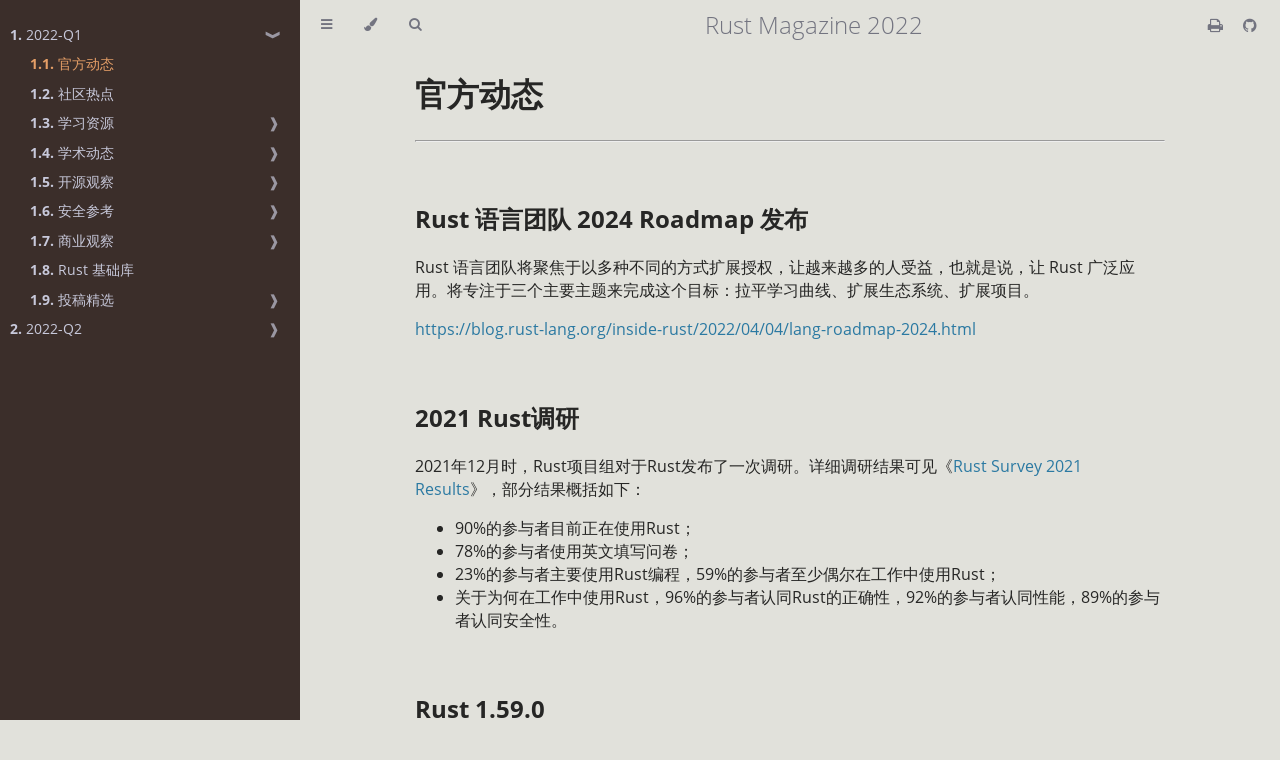

--- FILE ---
content_type: text/html; charset=utf-8
request_url: https://rustmagazine.github.io/rust_magazine_2022/Q1/lang.html
body_size: 16759
content:
<!DOCTYPE HTML>
<html lang="en" class="sidebar-visible no-js rust">
    <head>
        <!-- Book generated using mdBook -->
        <meta charset="UTF-8">
        <title>官方动态 - Rust Magazine 2022</title>
        <!-- Custom HTML head -->
        <meta content="text/html; charset=utf-8" http-equiv="Content-Type">
        <meta name="description" content="The roots aren&#x27;t deep but the seeds are planted!">
        <meta name="viewport" content="width=device-width, initial-scale=1">
        <meta name="theme-color" content="#ffffff" />

        <link rel="icon" href="../favicon.svg">
        <link rel="shortcut icon" href="../favicon.png">
        <link rel="stylesheet" href="../css/variables.css">
        <link rel="stylesheet" href="../css/general.css">
        <link rel="stylesheet" href="../css/chrome.css">
        <link rel="stylesheet" href="../css/print.css" media="print">
        <!-- Fonts -->
        <link rel="stylesheet" href="../FontAwesome/css/font-awesome.css">
        <link rel="stylesheet" href="../fonts/fonts.css">
        <!-- Highlight.js Stylesheets -->
        <link rel="stylesheet" href="../highlight.css">
        <link rel="stylesheet" href="../tomorrow-night.css">
        <link rel="stylesheet" href="../ayu-highlight.css">

        <!-- Custom theme stylesheets -->
        <!-- MathJax -->
        <script async type="text/javascript" src="https://cdnjs.cloudflare.com/ajax/libs/mathjax/2.7.1/MathJax.js?config=TeX-AMS-MML_HTMLorMML"></script>
    </head>
    <body>
        <!-- Provide site root to javascript -->
        <script type="text/javascript">
            var path_to_root = "../";
            var default_theme = window.matchMedia("(prefers-color-scheme: dark)").matches ? "navy" : "rust";
        </script>

        <!-- Work around some values being stored in localStorage wrapped in quotes -->
        <script type="text/javascript">
            try {
                var theme = localStorage.getItem('mdbook-theme');
                var sidebar = localStorage.getItem('mdbook-sidebar');

                if (theme.startsWith('"') && theme.endsWith('"')) {
                    localStorage.setItem('mdbook-theme', theme.slice(1, theme.length - 1));
                }

                if (sidebar.startsWith('"') && sidebar.endsWith('"')) {
                    localStorage.setItem('mdbook-sidebar', sidebar.slice(1, sidebar.length - 1));
                }
            } catch (e) { }
        </script>

        <!-- Set the theme before any content is loaded, prevents flash -->
        <script type="text/javascript">
            var theme;
            try { theme = localStorage.getItem('mdbook-theme'); } catch(e) { }
            if (theme === null || theme === undefined) { theme = default_theme; }
            var html = document.querySelector('html');
            html.classList.remove('no-js')
            html.classList.remove('rust')
            html.classList.add(theme);
            html.classList.add('js');
        </script>

        <!-- Hide / unhide sidebar before it is displayed -->
        <script type="text/javascript">
            var html = document.querySelector('html');
            var sidebar = 'hidden';
            if (document.body.clientWidth >= 1080) {
                try { sidebar = localStorage.getItem('mdbook-sidebar'); } catch(e) { }
                sidebar = sidebar || 'visible';
            }
            html.classList.remove('sidebar-visible');
            html.classList.add("sidebar-" + sidebar);
        </script>

        <nav id="sidebar" class="sidebar" aria-label="Table of contents">
            <div class="sidebar-scrollbox">
                <ol class="chapter"><li class="chapter-item expanded "><a href="../Q1/toc.html"><strong aria-hidden="true">1.</strong> 2022-Q1</a><a class="toggle"><div>❱</div></a></li><li><ol class="section"><li class="chapter-item expanded "><a href="../Q1/lang.html" class="active"><strong aria-hidden="true">1.1.</strong> 官方动态</a></li><li class="chapter-item "><a href="../Q1/hots.html"><strong aria-hidden="true">1.2.</strong> 社区热点</a></li><li class="chapter-item "><a href="../Q1/learns.html"><strong aria-hidden="true">1.3.</strong> 学习资源</a><a class="toggle"><div>❱</div></a></li><li><ol class="section"><li class="chapter-item "><a href="../Q1/learns/projects.html"><strong aria-hidden="true">1.3.1.</strong> 开源项目</a></li><li class="chapter-item "><a href="../Q1/learns/blogs.html"><strong aria-hidden="true">1.3.2.</strong> 博文教程</a></li><li class="chapter-item "><a href="../Q1/learns/open-courses.html"><strong aria-hidden="true">1.3.3.</strong> 高校公开课</a></li><li class="chapter-item "><a href="../Q1/learns/videos.html"><strong aria-hidden="true">1.3.4.</strong> 线上视频</a></li></ol></li><li class="chapter-item "><a href="../Q1/academic.html"><strong aria-hidden="true">1.4.</strong> 学术动态</a><a class="toggle"><div>❱</div></a></li><li><ol class="section"><li class="chapter-item "><a href="../Q1/academic/rust.html"><strong aria-hidden="true">1.4.1.</strong> Rust</a></li><li class="chapter-item "><a href="../Q1/academic/wasm.html"><strong aria-hidden="true">1.4.2.</strong> WebAssembly</a></li></ol></li><li class="chapter-item "><a href="../Q1/opensource.html"><strong aria-hidden="true">1.5.</strong> 开源观察</a><a class="toggle"><div>❱</div></a></li><li><ol class="section"><li class="chapter-item "><a href="../Q1/opensource/data.html"><strong aria-hidden="true">1.5.1.</strong> 数据处理</a></li><li class="chapter-item "><a href="../Q1/opensource/cloud.html"><strong aria-hidden="true">1.5.2.</strong> 云原生</a></li><li class="chapter-item "><a href="../Q1/opensource/game.html"><strong aria-hidden="true">1.5.3.</strong> 游戏与图像处理</a></li><li class="chapter-item "><a href="../Q1/opensource/os.html"><strong aria-hidden="true">1.5.4.</strong> 操作系统</a></li><li class="chapter-item "><a href="../Q1/opensource/cliapp.html"><strong aria-hidden="true">1.5.5.</strong> 命令行工具</a></li><li class="chapter-item "><a href="../Q1/opensource/performance.html"><strong aria-hidden="true">1.5.6.</strong> 性能工具</a></li><li class="chapter-item "><a href="../Q1/opensource/network.html"><strong aria-hidden="true">1.5.7.</strong> 网络基建</a></li><li class="chapter-item "><a href="../Q1/opensource/web.html"><strong aria-hidden="true">1.5.8.</strong> Web开发</a></li><li class="chapter-item "><a href="../Q1/opensource/mobile.html"><strong aria-hidden="true">1.5.9.</strong> 移动开发</a></li><li class="chapter-item "><a href="../Q1/opensource/frontend.html"><strong aria-hidden="true">1.5.10.</strong> 前端基建</a></li><li class="chapter-item "><a href="../Q1/opensource/av.html"><strong aria-hidden="true">1.5.11.</strong> 音视频处理</a></li><li class="chapter-item "><a href="../Q1/opensource/lang-with-rust.html"><strong aria-hidden="true">1.5.12.</strong> Rust与其他编程语言</a></li><li class="chapter-item "><a href="../Q1/opensource/embedded.html"><strong aria-hidden="true">1.5.13.</strong> 嵌入式Rust</a></li><li class="chapter-item "><a href="../Q1/opensource/scientific-research.html"><strong aria-hidden="true">1.5.14.</strong> 科学艺术</a></li><li class="chapter-item "><a href="../Q1/opensource/tools.html"><strong aria-hidden="true">1.5.15.</strong> 其他工具</a></li></ol></li><li class="chapter-item "><a href="../Q1/security.html"><strong aria-hidden="true">1.6.</strong> 安全参考</a><a class="toggle"><div>❱</div></a></li><li><ol class="section"><li class="chapter-item "><a href="../Q1/security/unsound.html"><strong aria-hidden="true">1.6.1.</strong> 不健全（Unsound）</a></li><li class="chapter-item "><a href="../Q1/security/memory.html"><strong aria-hidden="true">1.6.2.</strong> 内存安全问题（Memory）</a></li><li class="chapter-item "><a href="../Q1/security/memory.html"><strong aria-hidden="true">1.6.3.</strong> 拒绝服务（Dos）</a></li><li class="chapter-item "><a href="../Q1/security/others.html"><strong aria-hidden="true">1.6.4.</strong> 其他</a></li></ol></li><li class="chapter-item "><a href="../Q1/business.html"><strong aria-hidden="true">1.7.</strong> 商业观察</a><a class="toggle"><div>❱</div></a></li><li><ol class="section"><li class="chapter-item "><a href="../Q1/business/practices.html"><strong aria-hidden="true">1.7.1.</strong> 生产实践</a></li><li class="chapter-item "><a href="../Q1/business/products.html"><strong aria-hidden="true">1.7.2.</strong> 优秀产品</a></li><li class="chapter-item "><a href="../Q1/business/blockchain.html"><strong aria-hidden="true">1.7.3.</strong> 区块链</a></li></ol></li><li class="chapter-item "><a href="../Q1/libs.html"><strong aria-hidden="true">1.8.</strong> Rust 基础库</a></li><li class="chapter-item "><a href="../Q1/contribute.html"><strong aria-hidden="true">1.9.</strong> 投稿精选</a><a class="toggle"><div>❱</div></a></li><li><ol class="section"><li class="chapter-item "><a href="../Q1/contribute/atom.html"><strong aria-hidden="true">1.9.1.</strong> DatenLord | Rust原子类型和内存排序</a></li><li class="chapter-item "><a href="../Q1/contribute/async-rdma.html"><strong aria-hidden="true">1.9.2.</strong> DatenLord | async-rdma:使高性能网络应用开发更简单</a></li><li class="chapter-item "><a href="../Q1/contribute/rust-for-linux-clk.html"><strong aria-hidden="true">1.9.3.</strong> Rust for Linux 源码导读 | Rust 驱动开发与通用时钟管理框架抽象</a></li><li class="chapter-item "><a href="../Q1/contribute/rust-mobile.html"><strong aria-hidden="true">1.9.4.</strong> Rust 移动开发与跨平台模式探究</a></li><li class="chapter-item "><a href="../Q1/contribute/hw-tls-rfc.html"><strong aria-hidden="true">1.9.5.</strong> 华为 | RFC 8446 &amp; 8998 TLS 1.3总结</a></li><li class="chapter-item "><a href="../Q1/contribute/async-cancel.html"><strong aria-hidden="true">1.9.6.</strong> Rust 异步与取消</a></li><li class="chapter-item "><a href="../Q1/contribute/rfc-2603.html"><strong aria-hidden="true">1.9.7.</strong> RFC 2603: Rust Symbol Name Mangling v0</a></li><li class="chapter-item "><a href="../Q1/contribute/rust-dyn-link.html"><strong aria-hidden="true">1.9.8.</strong> Rust与动态链接</a></li><li class="chapter-item "><a href="../Q1/contribute/naive-bayes.html"><strong aria-hidden="true">1.9.9.</strong> 使用Rust实现朴素贝叶斯（Naive Bayes）算法</a></li></ol></li></ol></li><li class="chapter-item "><a href="../Q2/toc.html"><strong aria-hidden="true">2.</strong> 2022-Q2</a><a class="toggle"><div>❱</div></a></li><li><ol class="section"><li class="chapter-item "><a href="../Q2/lang.html"><strong aria-hidden="true">2.1.</strong> 官方动态</a></li><li class="chapter-item "><a href="../Q2/hots.html"><strong aria-hidden="true">2.2.</strong> 社区热点</a></li><li class="chapter-item "><a href="../Q2/learns.html"><strong aria-hidden="true">2.3.</strong> 学习资源</a><a class="toggle"><div>❱</div></a></li><li><ol class="section"><li class="chapter-item "><a href="../Q2/learns/projects.html"><strong aria-hidden="true">2.3.1.</strong> 开源项目</a></li><li class="chapter-item "><a href="../Q2/learns/blogs.html"><strong aria-hidden="true">2.3.2.</strong> 博文教程</a></li><li class="chapter-item "><a href="../Q2/learns/open-courses.html"><strong aria-hidden="true">2.3.3.</strong> 高校公开课</a></li><li class="chapter-item "><a href="../Q2/learns/videos.html"><strong aria-hidden="true">2.3.4.</strong> 线上视频</a></li></ol></li><li class="chapter-item "><a href="../Q2/academic.html"><strong aria-hidden="true">2.4.</strong> 学术动态</a><a class="toggle"><div>❱</div></a></li><li><ol class="section"><li class="chapter-item "><a href="../Q2/academic/rust.html"><strong aria-hidden="true">2.4.1.</strong> Rust</a></li><li class="chapter-item "><a href="../Q2/academic/wasm.html"><strong aria-hidden="true">2.4.2.</strong> WebAssembly</a></li></ol></li><li class="chapter-item "><a href="../Q2/opensource.html"><strong aria-hidden="true">2.5.</strong> 开源观察</a><a class="toggle"><div>❱</div></a></li><li><ol class="section"><li class="chapter-item "><a href="../Q2/opensource/data.html"><strong aria-hidden="true">2.5.1.</strong> 数据处理</a></li><li class="chapter-item "><a href="../Q2/opensource/cloud.html"><strong aria-hidden="true">2.5.2.</strong> 云原生</a></li><li class="chapter-item "><a href="../Q2/opensource/game.html"><strong aria-hidden="true">2.5.3.</strong> 游戏与图像处理</a></li><li class="chapter-item "><a href="../Q2/opensource/os.html"><strong aria-hidden="true">2.5.4.</strong> 操作系统</a></li><li class="chapter-item "><a href="../Q2/opensource/cliapp.html"><strong aria-hidden="true">2.5.5.</strong> 命令行工具</a></li><li class="chapter-item "><a href="../Q2/opensource/performance.html"><strong aria-hidden="true">2.5.6.</strong> 性能工具</a></li><li class="chapter-item "><a href="../Q2/opensource/network.html"><strong aria-hidden="true">2.5.7.</strong> 网络基建</a></li><li class="chapter-item "><a href="../Q2/opensource/web.html"><strong aria-hidden="true">2.5.8.</strong> Web开发</a></li><li class="chapter-item "><a href="../Q2/opensource/mobile.html"><strong aria-hidden="true">2.5.9.</strong> 移动开发</a></li><li class="chapter-item "><a href="../Q2/opensource/frontend.html"><strong aria-hidden="true">2.5.10.</strong> 前端基建</a></li><li class="chapter-item "><a href="../Q2/opensource/av.html"><strong aria-hidden="true">2.5.11.</strong> 音视频处理</a></li><li class="chapter-item "><a href="../Q2/opensource/lang-with-rust.html"><strong aria-hidden="true">2.5.12.</strong> Rust与其他编程语言</a></li><li class="chapter-item "><a href="../Q2/opensource/embedded.html"><strong aria-hidden="true">2.5.13.</strong> 嵌入式Rust</a></li><li class="chapter-item "><a href="../Q2/opensource/scientific-research.html"><strong aria-hidden="true">2.5.14.</strong> 科学艺术</a></li><li class="chapter-item "><a href="../Q2/opensource/tools.html"><strong aria-hidden="true">2.5.15.</strong> 其他工具</a></li></ol></li><li class="chapter-item "><a href="../Q2/security.html"><strong aria-hidden="true">2.6.</strong> 安全参考</a><a class="toggle"><div>❱</div></a></li><li><ol class="section"><li class="chapter-item "><a href="../Q2/security/unsound.html"><strong aria-hidden="true">2.6.1.</strong> 不健全（Unsound）</a></li><li class="chapter-item "><a href="../Q2/security/memory.html"><strong aria-hidden="true">2.6.2.</strong> 内存安全问题（Memory）</a></li><li class="chapter-item "><a href="../Q2/security/memory.html"><strong aria-hidden="true">2.6.3.</strong> 拒绝服务（Dos）</a></li><li class="chapter-item "><a href="../Q2/security/others.html"><strong aria-hidden="true">2.6.4.</strong> 其他</a></li></ol></li><li class="chapter-item "><a href="../Q2/business.html"><strong aria-hidden="true">2.7.</strong> 商业观察</a><a class="toggle"><div>❱</div></a></li><li><ol class="section"><li class="chapter-item "><a href="../Q2/business/practices.html"><strong aria-hidden="true">2.7.1.</strong> 生产实践</a></li><li class="chapter-item "><a href="../Q2/business/products.html"><strong aria-hidden="true">2.7.2.</strong> 优秀产品</a></li><li class="chapter-item "><a href="../Q2/business/blockchain.html"><strong aria-hidden="true">2.7.3.</strong> 区块链</a></li><li class="chapter-item "><a href="../Q2/business/warp.html"><strong aria-hidden="true">2.7.4.</strong> TO-D 观察｜小小的终端何以撬动千万美元资本 </a></li></ol></li><li class="chapter-item "><a href="../Q2/libs.html"><strong aria-hidden="true">2.8.</strong> Rust 基础库</a></li><li class="chapter-item "><a href="../Q2/contribute.html"><strong aria-hidden="true">2.9.</strong> 投稿精选</a><a class="toggle"><div>❱</div></a></li><li><ol class="section"><li class="chapter-item "><a href="../Q2/contribute/rust-mind-model.html"><strong aria-hidden="true">2.9.1.</strong> 学习 Rust 你需要一个认知框架</a></li></ol></li></ol></li></ol>
            </div>
            <div id="sidebar-resize-handle" class="sidebar-resize-handle"></div>
        </nav>

        <div id="page-wrapper" class="page-wrapper">

            <div class="page">
                <div id="menu-bar-hover-placeholder"></div>
                <div id="menu-bar" class="menu-bar sticky bordered">
                    <div class="left-buttons">
                        <button id="sidebar-toggle" class="icon-button" type="button" title="Toggle Table of Contents" aria-label="Toggle Table of Contents" aria-controls="sidebar">
                            <i class="fa fa-bars"></i>
                        </button>
                        <button id="theme-toggle" class="icon-button" type="button" title="Change theme" aria-label="Change theme" aria-haspopup="true" aria-expanded="false" aria-controls="theme-list">
                            <i class="fa fa-paint-brush"></i>
                        </button>
                        <ul id="theme-list" class="theme-popup" aria-label="Themes" role="menu">
                            <li role="none"><button role="menuitem" class="theme" id="light">Light</button></li>
                            <li role="none"><button role="menuitem" class="theme" id="rust">Rust (default)</button></li>
                            <li role="none"><button role="menuitem" class="theme" id="coal">Coal</button></li>
                            <li role="none"><button role="menuitem" class="theme" id="navy">Navy</button></li>
                            <li role="none"><button role="menuitem" class="theme" id="ayu">Ayu</button></li>
                        </ul>
                        <button id="search-toggle" class="icon-button" type="button" title="Search. (Shortkey: s)" aria-label="Toggle Searchbar" aria-expanded="false" aria-keyshortcuts="S" aria-controls="searchbar">
                            <i class="fa fa-search"></i>
                        </button>
                    </div>

                    <h1 class="menu-title">Rust Magazine 2022</h1>

                    <div class="right-buttons">
                        <a href="../print.html" title="Print this book" aria-label="Print this book">
                            <i id="print-button" class="fa fa-print"></i>
                        </a>
                        <a href="https://github.com/RustMagazine/rust_magazine_2022" title="Git repository" aria-label="Git repository">
                            <i id="git-repository-button" class="fa fa-github"></i>
                        </a>
                    </div>
                </div>

                <div id="search-wrapper" class="hidden">
                    <form id="searchbar-outer" class="searchbar-outer">
                        <input type="search" name="search" id="searchbar" name="searchbar" placeholder="Search this book ..." aria-controls="searchresults-outer" aria-describedby="searchresults-header">
                    </form>
                    <div id="searchresults-outer" class="searchresults-outer hidden">
                        <div id="searchresults-header" class="searchresults-header"></div>
                        <ul id="searchresults">
                        </ul>
                    </div>
                </div>
                <!-- Apply ARIA attributes after the sidebar and the sidebar toggle button are added to the DOM -->
                <script type="text/javascript">
                    document.getElementById('sidebar-toggle').setAttribute('aria-expanded', sidebar === 'visible');
                    document.getElementById('sidebar').setAttribute('aria-hidden', sidebar !== 'visible');
                    Array.from(document.querySelectorAll('#sidebar a')).forEach(function(link) {
                        link.setAttribute('tabIndex', sidebar === 'visible' ? 0 : -1);
                    });
                </script>

                <div id="content" class="content">
                    <main>
                        <h1 id="官方动态"><a class="header" href="#官方动态">官方动态</a></h1>
<hr />
<h2 id="rust-语言团队-2024-roadmap-发布"><a class="header" href="#rust-语言团队-2024-roadmap-发布">Rust 语言团队 2024 Roadmap 发布</a></h2>
<p>Rust 语言团队将聚焦于以多种不同的方式扩展授权，让越来越多的人受益，也就是说，让 Rust 广泛应用。将专注于三个主要主题来完成这个目标：拉平学习曲线、扩展生态系统、扩展项目。</p>
<p><a href="https://blog.rust-lang.org/inside-rust/2022/04/04/lang-roadmap-2024.html">https://blog.rust-lang.org/inside-rust/2022/04/04/lang-roadmap-2024.html</a></p>
<h2 id="2021-rust调研"><a class="header" href="#2021-rust调研">2021 Rust调研</a></h2>
<p>2021年12月时，Rust项目组对于Rust发布了一次调研。详细调研结果可见《<a href="https://blog.rust-lang.org/2022/02/15/Rust-Survey-2021.html">Rust Survey 2021 Results</a>》，部分结果概括如下：</p>
<ul>
<li>90%的参与者目前正在使用Rust；</li>
<li>78%的参与者使用英文填写问卷；</li>
<li>23%的参与者主要使用Rust编程，59%的参与者至少偶尔在工作中使用Rust；</li>
<li>关于为何在工作中使用Rust，96%的参与者认同Rust的正确性，92%的参与者认同性能，89%的参与者认同安全性。</li>
</ul>
<h2 id="rust-1590"><a class="header" href="#rust-1590">Rust 1.59.0</a></h2>
<p><a href="https://blog.rust-lang.org/2022/02/24/Rust-1.59.0.html">Rust 1.59.0版本</a>发布于2022年2月24日。</p>
<p>新的稳定版本内容大致如下：</p>
<ul>
<li>
<p>编写汇编代码时，可以将变量名写到花括号内了，形同<code>format!</code>更新后的使用方式。例如，现在支持这种写法：</p>
<pre><pre class="playground"><code class="language-rust">
<span class="boring">#![allow(unused)]
</span><span class="boring">fn main() {
</span>use std::arch::asm;

// Multiply x by 6 using shifts and adds
let mut x: u64 = 4;
unsafe {
    asm!(
        &quot;mov {tmp}, {x}&quot;,
        &quot;shl {tmp}, 1&quot;,
        &quot;shl {x}, 2&quot;,
        &quot;add {x}, {tmp}&quot;,
        x = inout(reg) x,
        tmp = out(reg) _,
    );
}
assert_eq!(x, 4 * 6);
<span class="boring">}
</span></code></pre></pre>
<ul>
<li>支持的汇编语言为：x86，x86-64，ARM，AArch64，RISC-V</li>
</ul>
</li>
<li>
<p>支持包含未初始化变量的元组、数组、或结构体语法作为赋值命令的左值，并拆分右值的元组、数组、结构体，为左值中的变量一一赋值。例如：</p>
<pre><pre class="playground"><code class="language-rust">
<span class="boring">#![allow(unused)]
</span><span class="boring">fn main() {
</span>let (a, b, c, d, e);

(a, b) = (1, 2);
[c, .., d, _] = [1, 2, 3, 4, 5];
Struct { e, .. } = Struct { e: 5, f: 3 };

assert_eq!([1, 2, 1, 4, 5], [a, b, c, d, e]);

// 但是不可以这样写
// let mut (a, b);
// (a, b) = (1, 2);
// `+=` 的写法是不允许的
// (a, b) += (1, 2);
<span class="boring">}
</span></code></pre></pre>
</li>
<li>
<p>常量泛型可以指定默认值了，同时不再要求常量泛型必须写在一般泛型之后，例如：</p>
<pre><pre class="playground"><code class="language-rust">
<span class="boring">#![allow(unused)]
</span><span class="boring">fn main() {
</span>struct ArrayStorage&lt;T, const N: usize = 2&gt; {
    arr: [T; N],
}

// 指定默认值
impl&lt;T&gt; ArrayStorage&lt;T&gt; {
    fn new(a: T, b: T) -&gt; ArrayStorage&lt;T&gt; {
        ArrayStorage {
            arr: [a, b],
        }
    }
}

// 不再要求常量泛型必须写在一般泛型之后
fn cartesian_product&lt;
    T, const N: usize,
    U, const M: usize,
    V, F
&gt;(a: [T; N], b: [U; M], f: F) -&gt; [[V; N]; M]
where
    F: FnMut(&amp;T, &amp;U) -&gt; V
{
    // ...
}
<span class="boring">}
</span></code></pre></pre>
</li>
<li>
<p>优化了 Rust 编译器报错，当后续更新版本不兼容当前代码时，Cargo 产生告警并提前预知用户。可以通过 <code>cargo report</code> 指令检查新版本是否兼容当前代码。</p>
</li>
<li>
<p>可以通过设置 <code>Cargo.toml</code> 而非手动的方式去除不需要的二进制符号了。例如：</p>
<pre><code class="language-toml">[profile.release]
# 对于 release 版本，去除所有的 debug 符号
strip = &quot;debuginfo&quot;
</code></pre>
<p>目前可选选项如下：</p>
<table><thead><tr><th>选项</th><th>释义</th></tr></thead><tbody>
<tr><td>strip = &quot;none&quot; (default) / strip = false</td><td>不去除任何符号</td></tr>
<tr><td>strip = &quot;debuginfo&quot;</td><td>去除 debug 符号以及关于行号的 debug 信息相关的二进制内容</td></tr>
<tr><td>strip = &quot;symbols&quot; / strip = true</td><td>去除所有不必要符号</td></tr>
</tbody></table>
<p>更详细的说明可见 <a href="https://doc.rust-lang.org/beta/cargo/reference/profiles.html#strip">Cargo Book #Strip</a>。</p>
</li>
<li>
<p>增量编译默认值设置为1，这样可以减轻编译时可能出现的反序列化错误的影响。增量编译的详细解释可见本篇 <a href="#Rust%E4%B8%8E%E7%BC%96%E8%AF%91%E9%80%9F%E5%BA%A6">#Rust与编译速度</a>。</p>
</li>
<li>
<p>将一些功能引入Stable版本。</p>
</li>
</ul>
<h2 id="rust-158"><a class="header" href="#rust-158">Rust 1.58</a></h2>
<p>通常来说，Rust每隔6个星期会发布一次新版本。Rust <a href="https://blog.rust-lang.org/2022/01/13/Rust-1.58.0.html">1.58.0版本</a>发布于2022年1月13日，主要针对格式化字符串、Windows可执行文件搜索、以及对于一些功能的稳定化；而Rust <a href="https://blog.rust-lang.org/2022/01/20/Rust-1.58.1.html">1.58.1版本</a>发布于2022年1月20日，主要是修复了1.58.0版本中的Bug，保证系统安全。升级到新版本的方法可参考《<a href="http://openx.huawei.com/Ylong_Rust/dynamicDetail/3212">This Week in Rust #404：Rust 2021 与 周期性服务发现</a>》&quot;如何升级到Rust新版本&quot;部分。</p>
<p>新的稳定版本内容大致如下：</p>
<ul>
<li>
<p>格式化字符串可以像Python一样，将内容对应变量直接写入<code>{}</code>符号之中了，例如：</p>
<pre><pre class="playground"><code class="language-rust">
<span class="boring">#![allow(unused)]
</span><span class="boring">fn main() {
</span>println!(&quot;Hello, {}!&quot;, get_person());                // implicit position
println!(&quot;Hello, {0}!&quot;, get_person());               // explicit index
println!(&quot;Hello, {person}!&quot;, person = get_person()); // named

let person = get_person();
println!(&quot;Hello, {person}!&quot;); // captures the local `person`

// 也可以使用变量值
let (width, precision) = get_format();
for (name, score) in get_scores() {
	println!(&quot;{name}: {score:width$.precision$}&quot;);
}
<span class="boring">}
</span></code></pre></pre>
<p>唯一的例外是<code>panic!</code>宏，在2015与2018版本中，<code>panic!(&quot;{ident}&quot;)</code>的写法依然就产生告警。不过，2021版本维持了格式化字符串的一致性，因此这个特性在2021版本中可以正常使用。</p>
</li>
<li>
<p>对于Windows平台，<code>std::process::Command</code>指令不再于当前工作文件夹中搜索可执行文件了。此前，由于Win32的<code>CreateProcess</code>接口，当当前程序创造子进程时，Rust会按照 子进程环境路径 - 应用文件夹 - 父进程文件夹 - 32位/16位系统文件夹 - Windows文件夹 - <code>Path</code>环境变量 的顺序搜索可执行文件。然而，在父进程文件夹搜索可能会导致未知行为，甚至是恶意行为，例如拦截子进程。在搜索父进程文件夹时，<code>ripgrep</code>命令使得攻击者可以通过<code>-z/--search-zip</code>或<code>--pre</code>标识来运行任意程序。具体的<a href="https://www.cve.org/CVERecord?id=CVE-2021-3013">报告</a>可见CVE。因此，Rust不再搜索父进程文件夹，同时不再搜索旧系统遗留的16位系统文件夹。</p>
</li>
<li>
<p>修复调用<code>std::fs::remove_dir_all</code>时会产生竞争场景的漏洞。具体的描述可见<a href="https://www.cve.org/CVERecord?id=CVE-2022-21658">CVE</a>以及Rust官网发布的<a href="https://blog.rust-lang.org/2022/01/20/cve-2022-21658.html">推文</a>，概括一下即是，对于攻击者无权限删除的某一文件夹<code>\sensitive</code>，攻击者可以利用<code>remove_dir_all</code>，从有权限的文件夹<code>\temp</code>创建引用链接至<code>\sensitive</code>，然后在有权限应用中调用<code>remove_dir_all</code>，从而删除本无权限操作的文件夹<code>\sensitive</code>。此前，为了避免这种情况，<code>remove_dir_all</code>只会在判断后删除引用链接，但是在判断和真实删除之间存在时延，导致攻击者可以利用这个时延来替换删除目标，导致该漏洞。</p>
</li>
<li>
<p>对于标准库的一些函数，新增了更多的<code>#[must-use]</code>属性，这一属性会检测返回值是否被合理处理，例如检查返回Result时，错误是否被处理。</p>
</li>
<li>
<p>将如下功能引入Stable版本：</p>
<ul>
<li>
<p>Metadata::is_symlink</p>
</li>
<li>
<p>Path::is_symlink</p>
</li>
<li>
<p>{integer}::saturating_div</p>
</li>
<li>
<p>Option::unwrap_unchecked</p>
</li>
<li>
<p>Result::unwrap_unchecked</p>
</li>
<li>
<p>Result::unwrap_err_unchecked</p>
</li>
<li>
<p>File::options</p>
</li>
</ul>
</li>
<li>
<p>将如下功能的返回值更新为<code>const</code>：</p>
<ul>
<li>
<p>Duration::new</p>
</li>
<li>
<p>Duration::checked_add</p>
</li>
<li>
<p>Duration::saturating_add</p>
</li>
<li>
<p>Duration::checked_sub</p>
</li>
<li>
<p>Duration::saturating_sub</p>
</li>
<li>
<p>Duration::checked_mul</p>
</li>
<li>
<p>Duration::saturating_mul</p>
</li>
<li>
<p>Duration::checked_div</p>
</li>
</ul>
</li>
<li>
<p>对于Rust工具（Clippy， Rustc，Fmt等）进行了更新，具体可见1.58.0以及1.58.1更新日志，在此暂略。</p>
</li>
</ul>
<h2 id="rust-核心团队有三人宣布退出"><a class="header" href="#rust-核心团队有三人宣布退出">Rust 核心团队有三人宣布退出</a></h2>
<ul>
<li>
<p>Steve Klabnik， 将离开核心团队和安全响应工作组。Steve 9年前开始使用 Rust。自 2014 年以来，他是 Rust 编程语言书（the book）的主要作者和核心团队的一员。他一直在运行 @rustlang Twitter 帐户，因此形成了该项目的许多“声音”。Steve 现在可以专注于使用Rust 而不是制作Rust。</p>
</li>
<li>
<p>Florian Gilcher， 正在退出他所有的项目职位。他于 2019 年成为核心团队的观察员，并于 2020 年成为核心团队的正式成员。他还担任过 Rust 基金会董事会的项目总监。在此之前，他自 2015 年以来一直是社区团队的一员。由于他专注于自己的公司并承担其他业务义务，因此他正在为项目中的其他人腾出空间。</p>
</li>
<li>
<p>Pietro Albini， 将离开核心团队，专注于项目的其他部分，包括基础设施团队和安全响应工作组。他于 2019 年底加入核心团队，在成为基础设施团队的联合负责人后不久，但核心团队的工作量让他很难在项目中的其他角色上花费足够的时间。</p>
</li>
</ul>
<p><a href="https://blog.rust-lang.org/2022/01/31/changes-in-the-core-team.html">https://blog.rust-lang.org/2022/01/31/changes-in-the-core-team.html</a></p>
<h2 id="2022年异步rust的改进计划"><a class="header" href="#2022年异步rust的改进计划">2022年异步Rust的改进计划</a></h2>
<p>Niko Matsakis 和 Tyler Mandry 代表 Async 工作组发布了一篇文章，阐述了在 2022 年异步 Rust 的改进计划。</p>
<p><strong>Rust 2024 Edition 中使用异步 Rust 的愿景</strong></p>
<p>文章中先假设了一个 Rust 2024 edtion 中实现的异步愿景。</p>
<p>假设在 Rust 2024 Edition 中，你使用异步 Rust 创建一个新项目：使用crates.io 的第三方库 <code>crabbycat</code>来遍历指定 GitHub 仓库的issues列表：</p>
<pre><code class="language-rust ignore">async fn main() {
    for await? issue in crabbycat::issues(&quot;https://github.com/rust-lang/rust&quot;) {
        if meets_criteria(&amp;issue) {
            println!(&quot;{issue:?}&quot;);
        }
    }
}
</code></pre>
<p>你的项目似乎工作正常，这个时候有人给你发起 PR: 增加 GitLab 支持。你看到 PR 的代码有下面改进：</p>
<pre><code class="language-rust ignore">
// 增加了 Async Trait `IssueProvider` 来抽象 issues 接口
// 兼容 GitHub/Gitlab/Gitothers
trait IssueProvider {
    // 这个 issues 方法只需要遍历issues即可
    // 所以需要是一个实现AsyncIterator的类型
    async fn issues(&amp;mut self, url: &amp;str)
        -&gt; impl AsyncIterator&lt;Item = Result&lt;Issue, Err&gt;&gt;;
}

#[derive(Debug)]
struct Issue {
    number: usize,
    header: String,
    assignee: String,
}

// 使用独立的方法打印issues列表
// provider代表issues提供方是GitHub 还是 其他，比如 Gitlab
fn process_issues(provider: &amp;mut dyn IssueProvider) {
    for await? issue in provider.issues(&quot;https://github.com/rust-lang/rust&quot;) {
        if meets_criteria(&amp;issue) {
            println!(&quot;{issue:?}&quot;);
        }
    }
}
</code></pre>
<p>你合并了该 PR，一切OK。后面有人想将你的项目移植到 Chartreuse 操作系统，而 Chartreuse 操作系统是基于 Actor 模型的，并且有自己的自定义异步运行时。然而，你其实并不需要关心这些。因为你所有代码都能够无缝地将底层运行时实现切换到 Chartreuse 异步运行时。</p>
<p><strong>在 2022 年将要完成的目标</strong></p>
<p>看得出来，异步 Rust 在 2024 Edition 会更加的完善，使用起来更加方便。但是为了达到这个目标，2022年必须完成一些基础工作，并且可以预料到的是，在这个过程中，异步 Rust 的很多细节会发生大量变化，不出意外的话，生成器的语法应该会备受争议。但我们的整体愿景并不会改变：编写异步 Rust 代码应该像编写同步代码一样简单，除了偶尔出现的<code>async</code>和<code>await</code>关键字。</p>
<p>为此，Async 工作组组织成许多不同的计划，每个计划都在追求愿景的一部分：</p>
<ul>
<li><a href="https://rust-lang.github.io/async-fundamentals-initiative/">异步基础计划</a>，由 <a href="https://github.com/tmandry">tmandry</a>领导，聚焦于解决trait中支持<code>async fn</code>的难题。过去一年的工作：
<ul>
<li>协调和支持 <a href="https://rust-lang.github.io/generic-associated-types-initiative/"><code>GAT</code></a> 和 <a href="https://rust-lang.github.io/impl-trait-initiative/"><code>impl Trait</code></a> 计划。</li>
<li>起草 <a href="https://rust-lang.github.io/rfcs/3185-static-async-fn-in-trait.html">RFC #3185</a>，在 trait 中实现静态 <code>async fn</code>，用于支持静态分发，即，可以返回<code>impl Trait</code>。</li>
<li>致力于动态分发的设计，Niko 有一系列博文阐述相关内容：<a href="http://smallcultfollowing.com/babysteps//blog/2022/01/07/dyn-async-traits-part-7/">Dyn async traits</a>。</li>
<li>其他改进，比如<a href="https://tmandry.gitlab.io/blog/posts/2021-12-21-context-capabilities/">Contexts and capabilities in Rust</a>。</li>
</ul>
</li>
<li><a href="https://estebank.github.io/rust-iterator-item-syntax.html">异步迭代器计划</a>，由<a href="https://github.com/estebank">estebank</a>领导，探索生成器和异步生成器。Estebank 为生成器制作了一个程序宏的原型，并呼吁讨论语法和其他细节。</li>
<li><a href="https://www.ncameron.org/blog/portable-and-interoperable-async-rust/">可移植性计划</a>，在<a href="https://github.com/nrc">nrc</a>的带领下，<a href="https://www.ncameron.org/blog/portable-and-interoperable-async-rust/">探索如何让代码在运行时之间轻松移植</a>，从标准化的特征开始，例如<code>AsyncRead</code>和<code>AsyncWrite</code>。</li>
<li><a href="https://rust-lang.github.io/wg-async/vision/roadmap/polish.html">抛光打磨（Polish）计划</a>，由<a href="https://github.com/eholk">eholk</a>领导，专注于通过较小的变化来提高现有的能力，这些变化共同产生了巨大的影响。比如：
<ul>
<li><a href="https://github.com/rust-lang/rust/pull/91032">PR #91032</a>，改进生成器当变量在 <code>yield</code> 点之前被移动时的捕获分析。</li>
<li><a href="https://github.com/rust-lang/rust/pull/92508">PR #92508</a>，它生成了临时作用域的精确范围，进一步避免不必要的生成器捕获。</li>
<li><a href="https://github.com/guswynn">guswynn</a>提交了<a href="https://github.com/rust-lang/rust/pull/88865">PR #88865</a>，创建了 <code>must_not_suspend</code> lint，用于捕获一些不应该跨 <code>await</code> 存活的值。</li>
<li>开始研究 async stack traces 如何更加可读，更有帮助。</li>
</ul>
</li>
<li><a href="">工具计划</a>，由<a href="https://github.com/pnkfelix">pnkfelix</a>领导，致力于支持异步生态系统中那些正在创建有趣的工具来支持异步Rust的开发者们，诸如：
<ul>
<li>Michael Woerister正在探索<a href="https://github.com/rust-lang/async-crashdump-debugging-initiative">异步crashdump恢复</a>，提供一种机制来恢复和检查基于crashdump的异步Rust程序的状态。</li>
<li>Eliza Weisman和<a href="https://tokio.rs/blog/2021-12-announcing-tokio-console#thanks-to">其他许多人</a>最近宣布了他们0.1版本的<a href="https://github.com/tokio-rs/console"><code>tokio-console</code></a> （异步Rust程序的诊断和调试工具）。</li>
</ul>
</li>
</ul>
<p>上面这些计划都可以在 <a href="https://rust-lang.github.io/wg-async/vision/roadmap.html">roadmap</a> 中找到。</p>
<p><strong>你如何参与</strong></p>
<p>如果你想参与，最好的路线是先从「打磨抛光计划」开始，在其页面上有<a href="https://rust-lang.github.io/wg-async/vision/roadmap/polish.html#-how-to-help">&quot;如何帮助 &quot;部分</a>可以参考。</p>
<p><a href="https://blog.rust-lang.org/inside-rust/2022/02/03/async-in-2022.html">官方原文</a></p>
<h2 id="rust-2024-敢于要求更多"><a class="header" href="#rust-2024-敢于要求更多">Rust 2024 ：敢于要求更多</a></h2>
<p>Rust 语言团队 Leader Niko 在其博文上畅想 Rust 2024 Edition：</p>
<ul>
<li>敢于要求更符合人体工程学、更具表现力的 Rust</li>
<li>敢于要求更符合人体工程学、表现力更强的异步Rust</li>
<li>敢于要求更符合人体工程学、表现力更强的Unsafe Rust</li>
<li>敢于要求从 Rust 的工具中获得更丰富、更具交互性的体验</li>
<li>敢于为Unsafe Rust要求更丰富的工具</li>
</ul>
<p><a href="https://smallcultfollowing.com/babysteps//blog/2022/02/09/dare-to-ask-for-more-rust2024/">https://smallcultfollowing.com/babysteps//blog/2022/02/09/dare-to-ask-for-more-rust2024/</a></p>
<h2 id="rust-2022-编译器团队的雄心"><a class="header" href="#rust-2022-编译器团队的雄心">Rust 2022 编译器团队的雄心</a></h2>
<p>最近，Rust编译器团队发布了2022年编译器这边要做的一些事情。有三大目标：</p>
<ol>
<li>填充Rust的承诺。性能，可靠性，生产力，这三块都还有补足的空隙；</li>
<li>让开发者更开心/舒心。编译速度，运行方式，IDE等；</li>
<li>建设更好的贡献工作流。</li>
</ol>
<p><a href="https://blog.rust-lang.org/inside-rust/2022/02/22/compiler-team-ambitions-2022.html">https://blog.rust-lang.org/inside-rust/2022/02/22/compiler-team-ambitions-2022.html</a></p>
<h2 id="cargo-team-新增了新成员"><a class="header" href="#cargo-team-新增了新成员">Cargo Team 新增了新成员</a></h2>
<p>公开宣布，Weihang Lo和Ed Page 加入 Cargo 团队。 与此同时， Alex Crichton 退出 Cargo 团队。Alex 不仅仅是对 Cargo 做了很多贡献，他对 Rust 语言和 Rust 整体生态的贡献也是非常大的。当然， Alex 只是退出 Cargo 团队而已，他还活跃在 wasmtime 等wasm相关生态上。</p>
<p>Weihang Lo 写了一篇文章来纪念这件事：<a href="https://weihanglo.tw/posts/2022/make-the-world-better-even-you-arent-a-super-hero/">【不必是眾星拱月那個月 也能替世界增添光芒 - 感謝 Alex Crichton 在 Cargo 的長期貢獻，沒有你就沒有現在的 Rust】</a> 。</p>
<p><a href="https://blog.rust-lang.org/inside-rust/2022/03/31/cargo-team-changes.html">https://blog.rust-lang.org/inside-rust/2022/03/31/cargo-team-changes.html</a></p>
<h2 id="rustc编译器现已支持risc-v-的-v指令集和k指令集"><a class="header" href="#rustc编译器现已支持risc-v-的-v指令集和k指令集">rustc编译器现已支持risc-v 的 <code>v</code>指令集和<code>k</code>指令集</a></h2>
<p>现在 Rust标准库上就能做risc-v的内核开发和宿主机（虚拟机）开发了。</p>
<p>具体来说是标准库支持了hypervisor和supervisor的扩展指令。顺便加了个<code>is_riscv_feature_detcted!</code>宏，能在用户态检测riscv扩展是否存在，已经在真机上跑通，合理利用检测宏，能彻底解决“生态碎片”问题。</p>
<p>现在又新增了 V指令集和 K 指令集支持，预计进1.61稳定版rust。</p>
<p>由洛佳提供支持。相关 PR 。</p>
<ul>
<li><a href="https://github.com/rust-lang/rust/pull/94995">https://github.com/rust-lang/rust/pull/94995</a></li>
<li><a href="https://github.com/rust-lang/rust/pull/92574">https://github.com/rust-lang/rust/pull/92574</a></li>
<li><a href="https://github.com/rust-lang/stdarch/pull/1271">https://github.com/rust-lang/stdarch/pull/1271</a></li>
</ul>
<h2 id="nrc-博文-rust-in-2022"><a class="header" href="#nrc-博文-rust-in-2022">nrc 博文｜ Rust in 2022</a></h2>
<p>Rust 度过了美好的一年。从用户数量、领域多样性、用户承诺、用户规模等方面来看，Rust 现在拥有非常稳固的用户基础。Rust 还拥有大量慷慨的赞助商，无论是通过基金会还是通过公司支付民间费用。社区大多是健康的。在技​​术方面，Rust 语言、库和工具现在都非常可靠，2021版也顺利发布。</p>
<p>2022 年的 Rust，需要关注些什么呢？</p>
<p>2022 年，要解决的重要问题是项目领导问题和组织债务，并重新关注 Rust 的成熟度。同时，需要继续做下面这些正确的事：</p>
<ul>
<li>维护工作、保持 Rust 运行（错误修复、性能改进、持续支持等），这是一项艰巨且大多乏味的任务。</li>
<li>基础设施和版本。</li>
<li>开发和维护 Rustup 和 Rustdoc 等基本工具。</li>
<li>完善 IDE 支持，这仍旧是 Rust 的一个弱点，但仍在不断改进。</li>
<li>研究人体工程学，并打磨语言、库、工具、文档等方面的不足之处</li>
<li>在更广泛的社区中使用 Rust 库。</li>
<li>审核和其他社区工作。</li>
<li>重构、偿还技术债务和核心工具（例如，Chalk）。</li>
<li>致力于形式化 Rust、Rust 的内存模型、更好地理解不安全代码、开发 miri 等。</li>
<li>改进错误处理库。</li>
<li>使用 const 泛型。</li>
</ul>
<p><a href="https://www.ncameron.org/blog/rust-in-2022-2/">https://www.ncameron.org/blog/rust-in-2022-2/</a></p>
<h2 id="感谢-joshua-nelson-为-rustdoc-所做的工作"><a class="header" href="#感谢-joshua-nelson-为-rustdoc-所做的工作">感谢 Joshua Nelson 为 rustdoc 所做的工作</a></h2>
<p>有的人可能知道，jynelson 在成为 rustdoc 团队成员的 2 年后（后来成为联合负责人），最近辞去了该团队的领导职务。他在 rustdoc、docs.rs 和 rustc dev-guide 上的工作（通常是吃力不讨好的）有助于使 rust 成为一种令人惊叹的语言，可以为每个人编写和阅读文档。出于这个原因，我想花几分钟来强调一些我们有时认为理所当然的重大变化。</p>
<p>毫无疑问，最显而易见的功能改进是文档内链接。这允许您像路径导入一样（例如 <a href="foo::Foo">Foo</a>）编写指向其他位置的链接，轻松无压力。这个概念已经进行了很长时间，但它曾经从根本上被破坏并且在多个方面无法使用。在超过 54 个 PR 中，文档内链接从一个破碎的概念变成了编写 Rust 文档的基本特征。</p>
<p>像所有组成 rust 治理的优秀团队成员一样，Joshua 也一直站在 FCP、PR、问题、RFC 等的前沿。在后台进行的这项繁琐的工作有助于使 rust 成为一种很棒的语言，然而无聊而且常常吃力不讨好。</p>
<p>还有无数的内部修复，以使 rustdoc 更少错误、更快、更清洁等。或者他在 docs.rs 和 rustc 开发指南上的工作。</p>
<p><a href="https://www.reddit.com/r/rust/comments/s0pcfa/lets_take_a_moment_to_thank_joshua_nelson_for_his/">https://www.reddit.com/r/rust/comments/s0pcfa/lets_take_a_moment_to_thank_joshua_nelson_for_his/</a></p>
<h2 id="nicholas-2022年如何加速-rust-编译器"><a class="header" href="#nicholas-2022年如何加速-rust-编译器">Nicholas: 2022年如何加速 Rust 编译器</a></h2>
<p>在 2016 年到 2020 年间，Nicholas 写了一系列名为“如何加速 Rust 编译器”的博文。 这些主要是关于其在 Rust 编译器上的工作，以及总体上关于 Rust 编译器速度进展的一些更新。现在他作为 Futurewei 的 Rust 团队一员，是时候重新开始这个博客系列了。</p>
<ul>
<li><a href="https://nnethercote.github.io/2022/02/25/how-to-speed-up-the-rust-compiler-in-2022.html">https://nnethercote.github.io/2022/02/25/how-to-speed-up-the-rust-compiler-in-2022.html</a></li>
<li><a href="https://hackmd.io/YJQSj_nLSZWl2sbI84R1qA?view">Compiler performance roadmap for 2022</a></li>
</ul>
<h2 id="ide-和-proc-宏"><a class="header" href="#ide-和-proc-宏">IDE 和 proc 宏</a></h2>
<p>这篇文章探讨了 rust-analyzer 如何计算 proc 宏，以及列出当前 ra 存在的问题（包括其他 IDE），并给出可行的解决方案：改进 proc 宏，让它对 IDE 更加友好。</p>
<p><a href="https://veykril.github.io/posts/ide-proc-macros/">https://veykril.github.io/posts/ide-proc-macros/</a></p>
<h2 id="rust-的unsafe-pointer类型需要大修"><a class="header" href="#rust-的unsafe-pointer类型需要大修">Rust 的Unsafe Pointer类型需要大修</a></h2>
<p>来自 gankra 的博文。作者经常思考 Rust 中的Unsafe Pointer问题。</p>
<p>作者写了一本关于 <a href="https://doc.rust-lang.org/nightly/nomicon">unsafe Rust 的书（编按：也就是大家常说的 ”unsafe rust黑魔法”）</a>，还有关于 <a href="https://rust-unofficial.github.io/too-many-lists">Rust 实现链表的书</a>。同时，作者重新设计了 Rust 的指针 API，并为不安全的堆分配缓冲区设计了标准库的抽象，并维护替代的 Vec 布局。</p>
<p>作者经常思考 Rust 中Unsafe Pointer的问题，并表示讨厌它们。但不要误会作者的意思，他认为自己的所有工作都让它们变得更好，但它们仍然存在严重缺陷。事实上，他们已经变得更糟了。不是因为 API 发生了变化，而是因为我们处理这些东西时，我们对指针应该如何工作的理解太天真了。</p>
<p>他认为 Unsafe 指针类型中的三个大问题：</p>
<ul>
<li>允许把整数声明为指针 （Integer-To-Pointer Casts Are The Devil）</li>
<li>引用的有效断言过于严格（References Make Really Strong Assertions）</li>
<li>偏移和位置很混乱（Offsets And Places Are A Mess）</li>
</ul>
<p>并且在文中给出了一些解决方案。</p>
<p><a href="https://gankra.github.io/blah/fix-rust-pointers">https://gankra.github.io/blah/fix-rust-pointers</a></p>
<h2 id="rust-中doc属性的改进"><a class="header" href="#rust-中doc属性的改进">Rust 中<code>#[doc]</code>属性的改进</a></h2>
<p>从 Rust1.54 开始，我们现在可以在属性中使用类似函数的宏。 #[doc] 属性有很多优点，让我们来看看其中的一些！</p>
<p>例如只需在lib.rs文件的顶部编写 README 即可：</p>
<pre><pre class="playground"><code class="language-rust">
<span class="boring">#![allow(unused)]
</span>#![doc = include_str!(&quot;README.md&quot;)]
<span class="boring">fn main() {
</span><span class="boring">}
</span></code></pre></pre>
<p>同时 README 文件现在将成为 crate 的文档，并且其中的代码示例也将被测试。</p>
<p><a href="https://blog.guillaume-gomez.fr/articles/2021-08-03+Improvements+for+%23%5Bdoc%5D+attributes+in+Rust">https://blog.guillaume-gomez.fr/articles/2021-08-03+Improvements+for+%23%5Bdoc%5D+attributes+in+Rust</a></p>
<h2 id="let-chains-有望在-162-到达稳定状态"><a class="header" href="#let-chains-有望在-162-到达稳定状态">let chains 有望在 1.62 到达稳定状态</a></h2>
<p>如果下面的 pull 通过, let chains 的语法支持有望在 1.62 到到达稳定. 届时,下面的语法将会被支持.</p>
<p>很多小伙伴已经等了很久了.</p>
<pre><pre class="playground"><code class="language-rust">
fn main() {
    let outer_opt = Some(Some(1i32));
    
    if let Some(inner_opt) = outer_opt
        &amp;&amp; let Some(number) = inner_opt
        &amp;&amp; number == 1
    {
        println!(&quot;Peek a boo&quot;);
    }
}
</code></pre></pre>
<p><a href="https://github.com/rust-lang/rust/pull/94927">https://github.com/rust-lang/rust/pull/94927</a></p>
<h2 id="rfc-2789-sparse-index"><a class="header" href="#rfc-2789-sparse-index">RFC 2789: Sparse Index</a></h2>
<p><a href="https://rust-lang.github.io/rfcs/2789-sparse-index.html">RFC 2789</a> 不涉及具体的 Rust 语言特性，而是针对于 crates-io 索引的下载方式进行了变更，将原先使用的预先 Git Clone 模式改为了按需使用 HTTP 传输，相对优化了下载速度。</p>
<h2 id="rfc-3151-scoped-threads"><a class="header" href="#rfc-3151-scoped-threads">RFC 3151: Scoped Threads</a></h2>
<p>标准库新增了带有命名域限制的线程，具体可见<a href="https://rust-lang.github.io/rfcs/3151-scoped-threads.html">RFC 3151</a>。举例如下：</p>
<pre><pre class="playground"><code class="language-rust">
<span class="boring">#![allow(unused)]
</span><span class="boring">fn main() {
</span>let var = String::from(&quot;foo&quot;);

thread::scope(|s| {
    s.spawn(|_| println!(&quot;borrowed from thread #1: {}&quot;, var));
    s.spawn(|_| println!(&quot;borrowed from thread #2: {}&quot;, var));
});
<span class="boring">}
</span></code></pre></pre>
<p>线程可以借用父线程的变量，且在命名域之外无效。也就是说，当命名域结束的时候，所有的线程会调用<code>join()</code>方法，等待线程结束。不过同时，如果任何线程在调用<code>join()</code>时<code>panic</code>，那么<code>thread::scope()</code>也会<code>panic</code>。不过，也可以手动调用<code>join()</code>，例如：</p>
<pre><pre class="playground"><code class="language-rust">
<span class="boring">#![allow(unused)]
</span><span class="boring">fn main() {
</span>let greeting = String::from(&quot;Hello world!&quot;);

thread::scope(|s| {
    let handle1 = s.spawn(|_| {
        println!(&quot;thread #1 says: {}&quot;, greeting);
    });

    let handle2 = s.spawn(|_| {
        println!(&quot;thread #2 says: {}&quot;, greeting);
    });

    // 也可以不调，当 thread::scope 结束的时候，会自动调用 join
    // 等待未结束的线程结束
    handle1.join().unwrap();
    handle2.join().unwrap();
});
<span class="boring">}
</span></code></pre></pre>
<p>对于<code>scope</code>以内的变量，线程无法直接借用，需要通过参数的形式传递。例如：</p>
<pre><pre class="playground"><code class="language-rust">
<span class="boring">#![allow(unused)]
</span><span class="boring">fn main() {
</span>thread::scope(|s| {
    s.spawn(|s| {
        s.spawn(|_| {
            println!(&quot;I belong to the same `thread::scope()` as my parent thread&quot;)
        });
    });
});
<span class="boring">}
</span></code></pre></pre>

                    </main>

                    <script src="https://utteranc.es/client.js"
                    repo="RustMagazine/rust_magazine_2022"
                    issue-term="title"
                    theme="github-light"
                    crossorigin="anonymous"
                    async></script>

                    <nav class="nav-wrapper" aria-label="Page navigation">
                        <!-- Mobile navigation buttons -->
                            <a rel="prev" href="../Q1/toc.html" class="mobile-nav-chapters previous" title="Previous chapter" aria-label="Previous chapter" aria-keyshortcuts="Left">
                                <i class="fa fa-angle-left"></i>
                            </a>
                            <a rel="next" href="../Q1/hots.html" class="mobile-nav-chapters next" title="Next chapter" aria-label="Next chapter" aria-keyshortcuts="Right">
                                <i class="fa fa-angle-right"></i>
                            </a>
                        <div style="clear: both"></div>
                    </nav>
                </div>
            </div>

            <nav class="nav-wide-wrapper" aria-label="Page navigation">
                    <a rel="prev" href="../Q1/toc.html" class="nav-chapters previous" title="Previous chapter" aria-label="Previous chapter" aria-keyshortcuts="Left">
                        <i class="fa fa-angle-left"></i>
                    </a>
                    <a rel="next" href="../Q1/hots.html" class="nav-chapters next" title="Next chapter" aria-label="Next chapter" aria-keyshortcuts="Right">
                        <i class="fa fa-angle-right"></i>
                    </a>
            </nav>

        </div>

        <script type="text/javascript">
            window.playground_copyable = true;
        </script>
        <script src="../ace.js" type="text/javascript" charset="utf-8"></script>
        <script src="../editor.js" type="text/javascript" charset="utf-8"></script>
        <script src="../mode-rust.js" type="text/javascript" charset="utf-8"></script>
        <script src="../theme-dawn.js" type="text/javascript" charset="utf-8"></script>
        <script src="../theme-tomorrow_night.js" type="text/javascript" charset="utf-8"></script>
        <script src="../elasticlunr.min.js" type="text/javascript" charset="utf-8"></script>
        <script src="../mark.min.js" type="text/javascript" charset="utf-8"></script>
        <script src="../searcher.js" type="text/javascript" charset="utf-8"></script>
        <script src="../clipboard.min.js" type="text/javascript" charset="utf-8"></script>
        <script src="../highlight.js" type="text/javascript" charset="utf-8"></script>
        <script src="../book.js" type="text/javascript" charset="utf-8"></script>

        <!-- Custom JS scripts -->
        <script type="text/javascript" src="../mermaid.min.js"></script>
        <script type="text/javascript" src="../mermaid-init.js"></script>
        <script type="text/javascript" src="../smart-anchor.js"></script>
    </body>
</html>


--- FILE ---
content_type: application/javascript; charset=utf-8
request_url: https://rustmagazine.github.io/rust_magazine_2022/smart-anchor.js
body_size: -106
content:
'use strict';

/*
For anchor elements, as known as <a> tags.
 */

document.querySelectorAll('a').forEach(aElement => {
    // Open new tab for links to other site.
    if (aElement.origin !== window.origin) {
        aElement.target = '_blank';
    }
});
